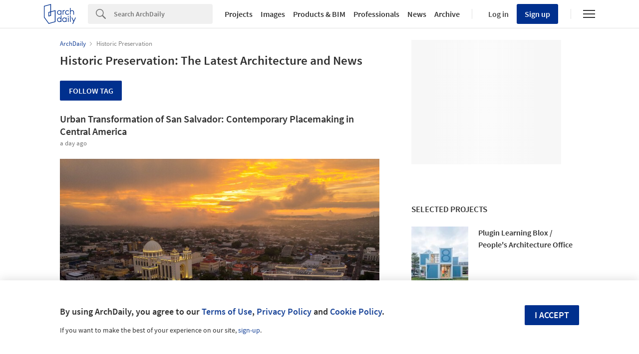

--- FILE ---
content_type: text/html; charset=utf-8
request_url: https://nrd.adsttc.com/api/v1/widgets/selected-buildings?site=us&ad_name=selected-buildings-stream&ad_medium=widget&type=desktop&article_token=&widget_salt=&d=20260122&geoip=US
body_size: 4178
content:
<h2 class='afd-title-widget'>selected projects</h2><ul><li class='afd-widget-item'><figure><a class='afd-widget-item-thumb' data-insights-category='selected-buildings-stream-widget' data-insights-label='default-nrd-thumb' data-insights-value='936741' data-insights-version='0' href='/936741/plugin-learning-blox-peoples-architecture-office?ad_medium=widget&amp;ad_name=selected-buildings-stream' title='Plugin Learning Blox / People&#39;s Architecture Office'><img alt='Plugin Learning Blox / People&#39;s Architecture Office east facade. Image Courtesy of People&#39;s Architecture Office' class='b-lazy' data-pin-nopin='true' data-src='https://snoopy.archdaily.com/images/archdaily/media/images/5e84/7dcf/b357/6597/9200/06ed/thumb_jpg/05._East_Facade.jpg?1585741253&amp;format=webp' height='125' width='125'></a></figure><div class='widget-text'><h3 class='afd-widget-item-title'><a class='afd-widget-item-link' data-insights-category='selected-buildings-stream-widget' data-insights-label='default-nrd' data-insights-value='936741' data-insights-version='0' href='/936741/plugin-learning-blox-peoples-architecture-office?ad_medium=widget&amp;ad_name=selected-buildings-stream' title='Plugin Learning Blox / People&#39;s Architecture Office'>Plugin Learning Blox / People&#39;s Architecture Office</a></h3><span class='afd-widget-item-hint'></span></div></li><li class='afd-widget-item'><figure><a class='afd-widget-item-thumb' data-insights-category='selected-buildings-stream-widget' data-insights-label='default-nrd-thumb' data-insights-value='1035646' data-insights-version='1' href='/1035646/yuanverse-aomomo-studio-plus-shanghai-jiao-tong-university-aomo-studio?ad_medium=widget&amp;ad_name=selected-buildings-stream' title='Yuanverse Living Paradigms / AOMOMO Studio, Shanghai Jiao Tong University'><img alt='Yuanverse Living Paradigms / AOMOMO Studio, Shanghai Jiao Tong University © ZY Architectural Photography' class='b-lazy' data-pin-nopin='true' data-src='https://snoopy.archdaily.com/images/archdaily/media/images/6908/8fff/b04b/1c76/e23b/f36f/thumb_jpg/yuanverse-aomomo-studio-plus-shanghai-jiao-tong-university-aomo-studio_3.jpg?1762168860&amp;format=webp' height='125' width='125'></a></figure><div class='widget-text'><h3 class='afd-widget-item-title'><a class='afd-widget-item-link' data-insights-category='selected-buildings-stream-widget' data-insights-label='default-nrd' data-insights-value='1035646' data-insights-version='1' href='/1035646/yuanverse-aomomo-studio-plus-shanghai-jiao-tong-university-aomo-studio?ad_medium=widget&amp;ad_name=selected-buildings-stream' title='Yuanverse Living Paradigms / AOMOMO Studio, Shanghai Jiao Tong University'>Yuanverse Living Paradigms / AOMOMO Studio, Shanghai Jiao Tong University</a></h3><span class='afd-widget-item-hint'></span></div></li><li class='afd-widget-item'><figure><a class='afd-widget-item-thumb' data-insights-category='selected-buildings-stream-widget' data-insights-label='default-nrd-thumb' data-insights-value='799351' data-insights-version='2' href='/799351/university-of-chicago-campus-north-residential-commons-studio-gang?ad_medium=widget&amp;ad_name=selected-buildings-stream' title='University of Chicago Campus North Residential Commons / Studio Gang'><img alt='University of Chicago Campus North Residential Commons / Studio Gang © Steve Hall | Hedrich Blessing' class='b-lazy' data-pin-nopin='true' data-src='https://snoopy.archdaily.com/images/archdaily/media/images/5828/f6cd/e58e/ce41/4900/0146/thumb_jpg/Studio_Gang_Campus_North_Residential_Commons_Raised_Courtyard_by_Steve_Hall_Copyright_Hedrich_Blessing.jpg?1479079617&amp;format=webp' height='125' width='125'></a></figure><div class='widget-text'><h3 class='afd-widget-item-title'><a class='afd-widget-item-link' data-insights-category='selected-buildings-stream-widget' data-insights-label='default-nrd' data-insights-value='799351' data-insights-version='2' href='/799351/university-of-chicago-campus-north-residential-commons-studio-gang?ad_medium=widget&amp;ad_name=selected-buildings-stream' title='University of Chicago Campus North Residential Commons / Studio Gang'>University of Chicago Campus North Residential Commons / Studio Gang</a></h3><span class='afd-widget-item-hint'></span></div></li></ul>
<a class="afd-widget-more-link afd-widget-more-link--right" href="/search/projects">More selected projects »</a>


--- FILE ---
content_type: text/html; charset=utf-8
request_url: https://nrd.adsttc.com/api/v1/widgets/most-visited?site=us&ad_name=most-visited-stream&ad_medium=widget&type=desktop&article_token=&widget_salt=&d=20260122&geoip=US
body_size: 3263
content:
<h2 class='afd-title-widget'>most visited</h2><ul><li class='afd-widget-item'><figure><a class='afd-widget-item-thumb' data-insights-category='most-visited-stream-widget' data-insights-label='default-nrd-thumb' data-insights-value='1003333' data-insights-version='0' href='/1003333/cotswolds-house-oliver-leech-architects?ad_medium=widget&amp;ad_name=most-visited-stream' title='Cotswolds House / Oliver Leech Architects'><img alt='Cotswolds House / Oliver Leech Architects © Jim Stephenson' class='b-lazy' data-pin-nopin='true' data-src='https://snoopy.archdaily.com/images/archdaily/media/images/649f/04ff/cb9c/465b/460c/6a1e/thumb_jpg/cotswolds-house-oliver-leech-architects_33.jpg?1688143203&amp;format=webp' height='125' width='125'></a></figure><div class='widget-text'><h3 class='afd-widget-item-title'><a class='afd-widget-item-link' data-insights-category='most-visited-stream-widget' data-insights-label='default-nrd' data-insights-value='1003333' data-insights-version='0' href='/1003333/cotswolds-house-oliver-leech-architects?ad_medium=widget&amp;ad_name=most-visited-stream' title='Cotswolds House / Oliver Leech Architects'>Cotswolds House / Oliver Leech Architects</a></h3><span class='afd-widget-item-hint'></span></div></li><li class='afd-widget-item'><figure><a class='afd-widget-item-thumb' data-insights-category='most-visited-stream-widget' data-insights-label='default-nrd-thumb' data-insights-value='1003307' data-insights-version='1' href='/1003307/gurdau-winery-ales-fiala?ad_medium=widget&amp;ad_name=most-visited-stream' title='Gurdau Winery / Aleš Fiala'><img alt='Gurdau Winery / Aleš Fiala © BoysPlayNice' class='b-lazy' data-pin-nopin='true' data-src='https://snoopy.archdaily.com/images/archdaily/media/images/649e/9fe5/5921/1828/d8ba/31b9/thumb_jpg/gurdau-winery-ales-fiala_15.jpg?1688117239&amp;format=webp' height='125' width='125'></a></figure><div class='widget-text'><h3 class='afd-widget-item-title'><a class='afd-widget-item-link' data-insights-category='most-visited-stream-widget' data-insights-label='default-nrd' data-insights-value='1003307' data-insights-version='1' href='/1003307/gurdau-winery-ales-fiala?ad_medium=widget&amp;ad_name=most-visited-stream' title='Gurdau Winery / Aleš Fiala'>Gurdau Winery / Aleš Fiala</a></h3><span class='afd-widget-item-hint'></span></div></li><li class='afd-widget-item'><figure><a class='afd-widget-item-thumb' data-insights-category='most-visited-stream-widget' data-insights-label='default-nrd-thumb' data-insights-value='1003119' data-insights-version='2' href='/1003119/muxarabi-house-24-7-arquitetura?ad_medium=widget&amp;ad_name=most-visited-stream' title='Muxarabi House / 24 7 Arquitetura'><img alt='Muxarabi House / 24 7 Arquitetura © Adriano Pacelli' class='b-lazy' data-pin-nopin='true' data-src='https://snoopy.archdaily.com/images/archdaily/media/images/649b/706d/cb9c/4675/77e2/afe9/thumb_jpg/casa-muxarabi-24-7-arquitetura_4.jpg?1687908530&amp;format=webp' height='125' width='125'></a></figure><div class='widget-text'><h3 class='afd-widget-item-title'><a class='afd-widget-item-link' data-insights-category='most-visited-stream-widget' data-insights-label='default-nrd' data-insights-value='1003119' data-insights-version='2' href='/1003119/muxarabi-house-24-7-arquitetura?ad_medium=widget&amp;ad_name=most-visited-stream' title='Muxarabi House / 24 7 Arquitetura'>Muxarabi House / 24 7 Arquitetura</a></h3><span class='afd-widget-item-hint'></span></div></li></ul>


--- FILE ---
content_type: text/html; charset=utf-8
request_url: https://nrd.adsttc.com/api/v1/widgets/featured-products?site=us&ad_medium=widget&type=desktop&article_token=&widget_salt=&d=20260122&geoip=US
body_size: 3122
content:
<h2 class='afd-title-widget'>Most visited products</h2><ul><li class='afd-widget-item' data-insights-category='widget-most-visited-products' data-insights-label='Blumer Lehmann' data-insights-value='7741'><figure><a class='afd-widget-item-thumb' href='https://www.archdaily.com/catalog/us/products/7741/free-forms-for-wood-projects-blumer-lehmann?ad_source=nimrod&amp;ad_medium=widget&amp;ad_content=most_visited_products' title='Free Form Structures for Wood Projects / Blumer Lehmann'><img alt='Free Form Structures for Wood Projects' class='b-lazy' data-pin-nopin='true' data-src='https://neufert-cdn.archdaily.net/uploads/photo/image/259436/cropped_large_cambridge-mosque-innen-04.jpg?v=1741675459' height='125' width='125'></a></figure><h3 class='afd-widget-item-title'><a class='afd-widget-item-link' href='https://www.archdaily.com/catalog/us/products/7741/free-forms-for-wood-projects-blumer-lehmann?ad_source=nimrod&amp;ad_medium=widget&amp;ad_content=most_visited_products' title='Free Form Structures for Wood Projects / Blumer Lehmann'>Free Form Structures for Wood Projects<span class='title-division'>|</span><span class='title-secondary'>Blumer Lehmann</span></a></h3></li><li class='afd-widget-item' data-insights-category='widget-most-visited-products' data-insights-label='PARKLEX PRODEMA' data-insights-value='7005'><figure><a class='afd-widget-item-thumb' href='https://www.archdaily.com/catalog/us/products/7005/wood-cladding-dry-internal-parklex?ad_source=nimrod&amp;ad_medium=widget&amp;ad_content=most_visited_products' title='Interior Wood Cladding - NATURPANEL - W / PARKLEX PRODEMA'><img alt='Interior Wood Cladding - NATURPANEL - W' class='b-lazy' data-pin-nopin='true' data-src='https://neufert-cdn.archdaily.net/uploads/photo/image/288816/cropped_large_Hotel_OD_Barcelona.jpg?v=1762477981' height='125' width='125'></a></figure><h3 class='afd-widget-item-title'><a class='afd-widget-item-link' href='https://www.archdaily.com/catalog/us/products/7005/wood-cladding-dry-internal-parklex?ad_source=nimrod&amp;ad_medium=widget&amp;ad_content=most_visited_products' title='Interior Wood Cladding - NATURPANEL - W / PARKLEX PRODEMA'>Interior Wood Cladding - NATURPANEL - W<span class='title-division'>|</span><span class='title-secondary'>PARKLEX PRODEMA</span></a></h3></li><li class='afd-widget-item' data-insights-category='widget-most-visited-products' data-insights-label='MASISA®' data-insights-value='34787'><figure><a class='afd-widget-item-thumb' href='https://www.archdaily.com/catalog/us/products/34787/wooden-boards-melamine-masisa-usa?ad_source=nimrod&amp;ad_medium=widget&amp;ad_content=most_visited_products' title='Wooden Boards - Melamine / MASISA®'><img alt='Wooden Boards - Melamine' class='b-lazy' data-pin-nopin='true' data-src='https://neufert-cdn.archdaily.net/uploads/photo/image/351771/cropped_large_Melamine-Masisa-1.jpg?v=1722013438' height='125' width='125'></a></figure><h3 class='afd-widget-item-title'><a class='afd-widget-item-link' href='https://www.archdaily.com/catalog/us/products/34787/wooden-boards-melamine-masisa-usa?ad_source=nimrod&amp;ad_medium=widget&amp;ad_content=most_visited_products' title='Wooden Boards - Melamine / MASISA®'>Wooden Boards - Melamine<span class='title-division'>|</span><span class='title-secondary'>MASISA®</span></a></h3></li></ul>

--- FILE ---
content_type: text/javascript;charset=utf-8
request_url: https://id.cxense.com/public/user/id?json=%7B%22identities%22%3A%5B%7B%22type%22%3A%22ckp%22%2C%22id%22%3A%22mkphd3zkv43x64my%22%7D%2C%7B%22type%22%3A%22lst%22%2C%22id%22%3A%221xx33kuaex15c2xs00exqeoy6g%22%7D%2C%7B%22type%22%3A%22cst%22%2C%22id%22%3A%221xx33kuaex15c2xs00exqeoy6g%22%7D%5D%7D&callback=cXJsonpCB1
body_size: 208
content:
/**/
cXJsonpCB1({"httpStatus":200,"response":{"userId":"cx:3onx11ho4crr825xdmsq6s73l5:2l2mku0jzxlty","newUser":false}})

--- FILE ---
content_type: text/javascript;charset=utf-8
request_url: https://p1cluster.cxense.com/p1.js
body_size: 99
content:
cX.library.onP1('1xx33kuaex15c2xs00exqeoy6g');
